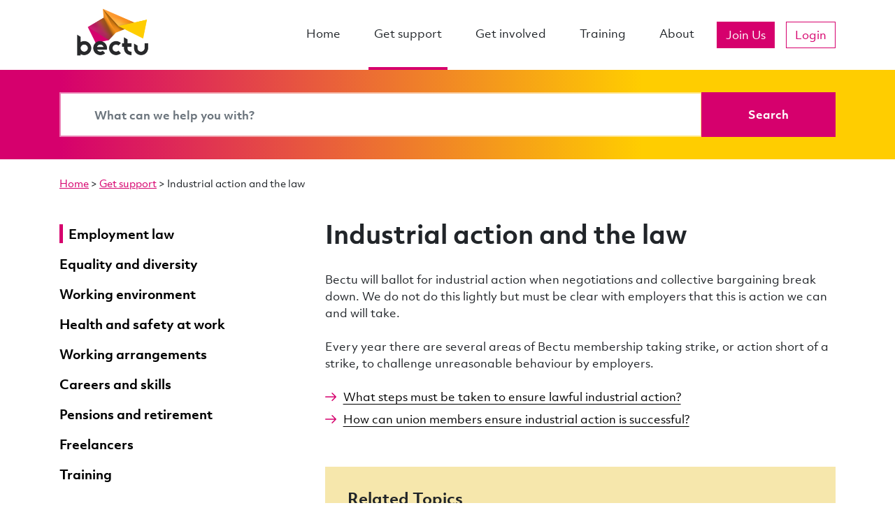

--- FILE ---
content_type: text/html; charset=UTF-8
request_url: https://bectu.org.uk/topic/industrial-action-and-the-law/
body_size: 8631
content:
<!DOCTYPE html>
<html lang="en" xmlns="http://www.w3.org/1999/xhtml">
<head>
            <!-- Civic required code -->
        <script>
        window.dataLayer = window.dataLayer || [];

        function gtag(){dataLayer.push(arguments);}
        gtag(
            'consent', 'default', {
              'ad_storage':'denied',
              'analytics_storage':'denied',
              'ad_user_data':'denied',
              'ad_personalization':'denied',
              'wait_for_update': 500
          });
        </script>
        <!-- Google Tag Manager -->
        <script>(function(w,d,s,l,i){w[l]=w[l]||[];w[l].push({'gtm.start':
        new Date().getTime(),event:'gtm.js'});var f=d.getElementsByTagName(s)[0],
        j=d.createElement(s),dl=l!='dataLayer'?'&l='+l:'';j.async=true;j.src=
        'https://www.googletagmanager.com/gtm.js?id='+i+dl;f.parentNode.insertBefore(j,f);
        })(window,document,'script','dataLayer','GTM-NTP9RNW');</script>
        <!-- End Google Tag Manager -->
            <title>Industrial action and the law | Bectu</title>
        <meta charset="utf-8"/>
        <meta name="viewport" content="width=device-width, initial-scale=1.0, user-scalable=yes">
        <meta name="facebook-domain-verification" content="2laabx777bd50kahmx9owms4tqpu5u" />
                            <meta name="description" content="[the_union] will ballot for industrial action when negotiations and collective bargaining break down. We do not do this..."/>
                            <meta name="twitter:card" content="summary_large_image"/>
                                    <meta property="twitter:title" content="Industrial action and the law"/>
                    <meta property="twitter:description" content="[the_union] will ballot for industrial action when negotiations and collective bargaining break down. We do not do this..."/>
                    <meta property="twitter:image" content=""/>
                    <meta property="twitter:image:alt" content=""/>
                    <meta property="og:url" content="https://bectu.org.uk/topic/industrial-action-and-the-law/"/>
                    <meta property="og:type" content="website"/>
                    <meta property="og:title" content="Industrial action and the law"/>
                    <meta property="og:description" content="[the_union] will ballot for industrial action when negotiations and collective bargaining break down. We do not do this..."/>
                    <meta property="og:image" content=""/>
                    <meta property="og:site_name" content="Bectu"/>
                        <link rel="apple-touch-icon" sizes="180x180" href="https://bectu.org.uk/app/themes/outlandish/public/bectu/apple-touch-icon.png">
        <link rel="icon" type="image/png" sizes="32x32" href="https://bectu.org.uk/app/themes/outlandish/public/bectu/favicon-32x32.png">
        <link rel="icon" type="image/png" sizes="16x16" href="https://bectu.org.uk/app/themes/outlandish/public/bectu/favicon-16x16.png">
        <link rel="manifest" href="https://bectu.org.uk/app/themes/outlandish/public/bectu/site.webmanifest">
        <link rel="mask-icon" href="https://bectu.org.uk/app/themes/outlandish/public/bectu/safari-pinned-tab.svg" color="#5bbad5">
        <link rel="shortcut icon" href="https://bectu.org.uk/app/themes/outlandish/public/bectu/favicon.ico">
        <meta name="msapplication-TileColor" content="#d6006d">
        <meta name="msapplication-config" content="https://bectu.org.uk/app/themes/outlandish/public/bectu/browserconfig.xml">
        <meta name="theme-color" content="#d6006d">
        <style>
            body {
                --site-primary: #d6006d;
            }
        </style>
        <meta name='robots' content='max-image-preview:large' />
	<style>img:is([sizes="auto" i], [sizes^="auto," i]) { contain-intrinsic-size: 3000px 1500px }</style>
	<link rel='dns-prefetch' href='//d28j9ucj9uj44t.cloudfront.net' />
		<style>
			.lazyload,
			.lazyloading {
				max-width: 100%;
			}
		</style>
		<link rel='stylesheet' id='oowp_css-css' href='https://bectu.org.uk/app/mu-plugins/oowp/public//oowp.css?ver=6.8.3' type='text/css' media='all' />
<link rel='stylesheet' id='app-css-css' href='https://bectu.org.uk/app/themes/outlandish/public/bectu.css?ver=202510281225' type='text/css' media='all' />
<link rel='stylesheet' id='wp-block-library-css' href='https://bectu.org.uk/wp/wp-includes/css/dist/block-library/style.min.css?ver=6.8.3' type='text/css' media='all' />
<style id='classic-theme-styles-inline-css' type='text/css'>
/*! This file is auto-generated */
.wp-block-button__link{color:#fff;background-color:#32373c;border-radius:9999px;box-shadow:none;text-decoration:none;padding:calc(.667em + 2px) calc(1.333em + 2px);font-size:1.125em}.wp-block-file__button{background:#32373c;color:#fff;text-decoration:none}
</style>
<style id='global-styles-inline-css' type='text/css'>
:root{--wp--preset--aspect-ratio--square: 1;--wp--preset--aspect-ratio--4-3: 4/3;--wp--preset--aspect-ratio--3-4: 3/4;--wp--preset--aspect-ratio--3-2: 3/2;--wp--preset--aspect-ratio--2-3: 2/3;--wp--preset--aspect-ratio--16-9: 16/9;--wp--preset--aspect-ratio--9-16: 9/16;--wp--preset--color--black: #000000;--wp--preset--color--cyan-bluish-gray: #abb8c3;--wp--preset--color--white: #ffffff;--wp--preset--color--pale-pink: #f78da7;--wp--preset--color--vivid-red: #cf2e2e;--wp--preset--color--luminous-vivid-orange: #ff6900;--wp--preset--color--luminous-vivid-amber: #fcb900;--wp--preset--color--light-green-cyan: #7bdcb5;--wp--preset--color--vivid-green-cyan: #00d084;--wp--preset--color--pale-cyan-blue: #8ed1fc;--wp--preset--color--vivid-cyan-blue: #0693e3;--wp--preset--color--vivid-purple: #9b51e0;--wp--preset--gradient--vivid-cyan-blue-to-vivid-purple: linear-gradient(135deg,rgba(6,147,227,1) 0%,rgb(155,81,224) 100%);--wp--preset--gradient--light-green-cyan-to-vivid-green-cyan: linear-gradient(135deg,rgb(122,220,180) 0%,rgb(0,208,130) 100%);--wp--preset--gradient--luminous-vivid-amber-to-luminous-vivid-orange: linear-gradient(135deg,rgba(252,185,0,1) 0%,rgba(255,105,0,1) 100%);--wp--preset--gradient--luminous-vivid-orange-to-vivid-red: linear-gradient(135deg,rgba(255,105,0,1) 0%,rgb(207,46,46) 100%);--wp--preset--gradient--very-light-gray-to-cyan-bluish-gray: linear-gradient(135deg,rgb(238,238,238) 0%,rgb(169,184,195) 100%);--wp--preset--gradient--cool-to-warm-spectrum: linear-gradient(135deg,rgb(74,234,220) 0%,rgb(151,120,209) 20%,rgb(207,42,186) 40%,rgb(238,44,130) 60%,rgb(251,105,98) 80%,rgb(254,248,76) 100%);--wp--preset--gradient--blush-light-purple: linear-gradient(135deg,rgb(255,206,236) 0%,rgb(152,150,240) 100%);--wp--preset--gradient--blush-bordeaux: linear-gradient(135deg,rgb(254,205,165) 0%,rgb(254,45,45) 50%,rgb(107,0,62) 100%);--wp--preset--gradient--luminous-dusk: linear-gradient(135deg,rgb(255,203,112) 0%,rgb(199,81,192) 50%,rgb(65,88,208) 100%);--wp--preset--gradient--pale-ocean: linear-gradient(135deg,rgb(255,245,203) 0%,rgb(182,227,212) 50%,rgb(51,167,181) 100%);--wp--preset--gradient--electric-grass: linear-gradient(135deg,rgb(202,248,128) 0%,rgb(113,206,126) 100%);--wp--preset--gradient--midnight: linear-gradient(135deg,rgb(2,3,129) 0%,rgb(40,116,252) 100%);--wp--preset--font-size--small: 13px;--wp--preset--font-size--medium: 20px;--wp--preset--font-size--large: 36px;--wp--preset--font-size--x-large: 42px;--wp--preset--spacing--20: 0.44rem;--wp--preset--spacing--30: 0.67rem;--wp--preset--spacing--40: 1rem;--wp--preset--spacing--50: 1.5rem;--wp--preset--spacing--60: 2.25rem;--wp--preset--spacing--70: 3.38rem;--wp--preset--spacing--80: 5.06rem;--wp--preset--shadow--natural: 6px 6px 9px rgba(0, 0, 0, 0.2);--wp--preset--shadow--deep: 12px 12px 50px rgba(0, 0, 0, 0.4);--wp--preset--shadow--sharp: 6px 6px 0px rgba(0, 0, 0, 0.2);--wp--preset--shadow--outlined: 6px 6px 0px -3px rgba(255, 255, 255, 1), 6px 6px rgba(0, 0, 0, 1);--wp--preset--shadow--crisp: 6px 6px 0px rgba(0, 0, 0, 1);}:where(.is-layout-flex){gap: 0.5em;}:where(.is-layout-grid){gap: 0.5em;}body .is-layout-flex{display: flex;}.is-layout-flex{flex-wrap: wrap;align-items: center;}.is-layout-flex > :is(*, div){margin: 0;}body .is-layout-grid{display: grid;}.is-layout-grid > :is(*, div){margin: 0;}:where(.wp-block-columns.is-layout-flex){gap: 2em;}:where(.wp-block-columns.is-layout-grid){gap: 2em;}:where(.wp-block-post-template.is-layout-flex){gap: 1.25em;}:where(.wp-block-post-template.is-layout-grid){gap: 1.25em;}.has-black-color{color: var(--wp--preset--color--black) !important;}.has-cyan-bluish-gray-color{color: var(--wp--preset--color--cyan-bluish-gray) !important;}.has-white-color{color: var(--wp--preset--color--white) !important;}.has-pale-pink-color{color: var(--wp--preset--color--pale-pink) !important;}.has-vivid-red-color{color: var(--wp--preset--color--vivid-red) !important;}.has-luminous-vivid-orange-color{color: var(--wp--preset--color--luminous-vivid-orange) !important;}.has-luminous-vivid-amber-color{color: var(--wp--preset--color--luminous-vivid-amber) !important;}.has-light-green-cyan-color{color: var(--wp--preset--color--light-green-cyan) !important;}.has-vivid-green-cyan-color{color: var(--wp--preset--color--vivid-green-cyan) !important;}.has-pale-cyan-blue-color{color: var(--wp--preset--color--pale-cyan-blue) !important;}.has-vivid-cyan-blue-color{color: var(--wp--preset--color--vivid-cyan-blue) !important;}.has-vivid-purple-color{color: var(--wp--preset--color--vivid-purple) !important;}.has-black-background-color{background-color: var(--wp--preset--color--black) !important;}.has-cyan-bluish-gray-background-color{background-color: var(--wp--preset--color--cyan-bluish-gray) !important;}.has-white-background-color{background-color: var(--wp--preset--color--white) !important;}.has-pale-pink-background-color{background-color: var(--wp--preset--color--pale-pink) !important;}.has-vivid-red-background-color{background-color: var(--wp--preset--color--vivid-red) !important;}.has-luminous-vivid-orange-background-color{background-color: var(--wp--preset--color--luminous-vivid-orange) !important;}.has-luminous-vivid-amber-background-color{background-color: var(--wp--preset--color--luminous-vivid-amber) !important;}.has-light-green-cyan-background-color{background-color: var(--wp--preset--color--light-green-cyan) !important;}.has-vivid-green-cyan-background-color{background-color: var(--wp--preset--color--vivid-green-cyan) !important;}.has-pale-cyan-blue-background-color{background-color: var(--wp--preset--color--pale-cyan-blue) !important;}.has-vivid-cyan-blue-background-color{background-color: var(--wp--preset--color--vivid-cyan-blue) !important;}.has-vivid-purple-background-color{background-color: var(--wp--preset--color--vivid-purple) !important;}.has-black-border-color{border-color: var(--wp--preset--color--black) !important;}.has-cyan-bluish-gray-border-color{border-color: var(--wp--preset--color--cyan-bluish-gray) !important;}.has-white-border-color{border-color: var(--wp--preset--color--white) !important;}.has-pale-pink-border-color{border-color: var(--wp--preset--color--pale-pink) !important;}.has-vivid-red-border-color{border-color: var(--wp--preset--color--vivid-red) !important;}.has-luminous-vivid-orange-border-color{border-color: var(--wp--preset--color--luminous-vivid-orange) !important;}.has-luminous-vivid-amber-border-color{border-color: var(--wp--preset--color--luminous-vivid-amber) !important;}.has-light-green-cyan-border-color{border-color: var(--wp--preset--color--light-green-cyan) !important;}.has-vivid-green-cyan-border-color{border-color: var(--wp--preset--color--vivid-green-cyan) !important;}.has-pale-cyan-blue-border-color{border-color: var(--wp--preset--color--pale-cyan-blue) !important;}.has-vivid-cyan-blue-border-color{border-color: var(--wp--preset--color--vivid-cyan-blue) !important;}.has-vivid-purple-border-color{border-color: var(--wp--preset--color--vivid-purple) !important;}.has-vivid-cyan-blue-to-vivid-purple-gradient-background{background: var(--wp--preset--gradient--vivid-cyan-blue-to-vivid-purple) !important;}.has-light-green-cyan-to-vivid-green-cyan-gradient-background{background: var(--wp--preset--gradient--light-green-cyan-to-vivid-green-cyan) !important;}.has-luminous-vivid-amber-to-luminous-vivid-orange-gradient-background{background: var(--wp--preset--gradient--luminous-vivid-amber-to-luminous-vivid-orange) !important;}.has-luminous-vivid-orange-to-vivid-red-gradient-background{background: var(--wp--preset--gradient--luminous-vivid-orange-to-vivid-red) !important;}.has-very-light-gray-to-cyan-bluish-gray-gradient-background{background: var(--wp--preset--gradient--very-light-gray-to-cyan-bluish-gray) !important;}.has-cool-to-warm-spectrum-gradient-background{background: var(--wp--preset--gradient--cool-to-warm-spectrum) !important;}.has-blush-light-purple-gradient-background{background: var(--wp--preset--gradient--blush-light-purple) !important;}.has-blush-bordeaux-gradient-background{background: var(--wp--preset--gradient--blush-bordeaux) !important;}.has-luminous-dusk-gradient-background{background: var(--wp--preset--gradient--luminous-dusk) !important;}.has-pale-ocean-gradient-background{background: var(--wp--preset--gradient--pale-ocean) !important;}.has-electric-grass-gradient-background{background: var(--wp--preset--gradient--electric-grass) !important;}.has-midnight-gradient-background{background: var(--wp--preset--gradient--midnight) !important;}.has-small-font-size{font-size: var(--wp--preset--font-size--small) !important;}.has-medium-font-size{font-size: var(--wp--preset--font-size--medium) !important;}.has-large-font-size{font-size: var(--wp--preset--font-size--large) !important;}.has-x-large-font-size{font-size: var(--wp--preset--font-size--x-large) !important;}
:where(.wp-block-post-template.is-layout-flex){gap: 1.25em;}:where(.wp-block-post-template.is-layout-grid){gap: 1.25em;}
:where(.wp-block-columns.is-layout-flex){gap: 2em;}:where(.wp-block-columns.is-layout-grid){gap: 2em;}
:root :where(.wp-block-pullquote){font-size: 1.5em;line-height: 1.6;}
</style>
<link rel='stylesheet' id='tablepress-default-css' href='https://bectu.org.uk/app/mu-plugins/tablepress/css/build/default.css?ver=3.2.4' type='text/css' media='all' />
<style id='tablepress-default-inline-css' type='text/css'>
.tablepress{--style-variation:custom;--head-text-color:#fff;--head-bg-color:#d6006d;--head-active-bg-color:#a30053;--hover-bg-color:#ffeaf5}.tablepress thead td{font-size:1.5rem!important;line-height:2.5rem}.tablepress tbody td{font-family:ObjektivMk2_W,-apple-system,BlinkMacSystemFont,Segoe UI,Roboto,Helvetica Neue,Arial,Noto Sans,sans-serif;font-size:.8rem;font-weight:300;color:red}#tablepress-1-no-2_wrapper > div.dt-buttons > button,#tablepress-3-no-2_wrapper > div.dt-buttons > button,#tablepress-2-no-2_wrapper > div.dt-buttons > button{background:#d6006d;color:#fff;margin-bottom:1.5rem}.dt-paging .dt-paging-button:after,.dt-paging .dt-paging-button:before{color:#d6006d}.dt-paging .dt-paging-button:hover:after,.dt-paging .dt-paging-button:hover:before{color:#ffc107}.tablepress-id-1 .column-1,.tablepress-id-9 .column-1{font-weight:600!important}.tablepress-id-1 .column-1,.tablepress-id-1 .column-3,.tablepress-id-9 .column-1,.tablepress-id-9 .column-3{width:150px;min-width:150px}.tablepress-id-1 .column-2,.tablepress-id-1 .column-5,.tablepress-id-9 .column-2,.tablepress-id-9 .column-5{width:200px;min-width:200px}.tablepress-id-1 .column-6,.tablepress-id-1 .column-7,.tablepress-id-9 .column-6,.tablepress-id-9 .column-7{width:100px;min-width:100px}.tablepress-id-1 .column-4,.tablepress-id-1 .column-9,.tablepress-id-1 .column-10,.tablepress-id-9 .column-4,.tablepress-id-9 .column-9,.tablepress-id-9 .column-10{width:400px;min-width:400px}#tablepress-1-no-2 > tbody > tr.child > td > ul > li > span.dtr-title{color:#d6006d}#tablepress-1-no-2 > tbody > tr.child > td > ul > li > span.dtr-data{color:#000}.tablepress-id-2{--style-variation:custom;--head-text-color:#111;--head-bg-color:#ffc107;--head-active-bg-color:#ff9807;--hover-bg-color:#fff7df}.tablepress-id-2 .column-1{font-weight:600!important}.tablepress-id-2 .column-1,.tablepress-id-2 .column-3{width:150px;min-width:150px}.tablepress-id-2 .column-2,.tablepress-id-2 .column-5{width:200px;min-width:200px}.tablepress-id-2 .column-6{width:120px;min-width:120px}.tablepress-id-2 .column-4,.tablepress-id-2 .column-7,.tablepress-id-2 .column-8{width:400px;min-width:400px}#tablepress-2-no-2 > tbody > tr.child > td > ul > li > span.dtr-title{color:#d6006d}#tablepress-2-no-2 > tbody > tr.child > td > ul > li > span.dtr-data{color:#000}
</style>
<script type="text/javascript" src="https://bectu.org.uk/wp/wp-includes/js/jquery/jquery.min.js?ver=3.7.1" id="jquery-core-js"></script>
<script type="text/javascript" src="https://bectu.org.uk/wp/wp-includes/js/jquery/jquery-migrate.min.js?ver=3.4.1" id="jquery-migrate-js"></script>
<link rel="https://api.w.org/" href="https://bectu.org.uk/wp-json/" /><link rel="EditURI" type="application/rsd+xml" title="RSD" href="https://bectu.org.uk/wp/xmlrpc.php?rsd" />
<meta name="generator" content="WordPress 6.8.3" />
<link rel="canonical" href="https://bectu.org.uk/topic/industrial-action-and-the-law/" />
<link rel='shortlink' href='https://bectu.org.uk/?p=41365' />
<link rel="alternate" title="oEmbed (JSON)" type="application/json+oembed" href="https://bectu.org.uk/wp-json/oembed/1.0/embed?url=https%3A%2F%2Fbectu.org.uk%2Ftopic%2Findustrial-action-and-the-law%2F" />
<link rel="alternate" title="oEmbed (XML)" type="text/xml+oembed" href="https://bectu.org.uk/wp-json/oembed/1.0/embed?url=https%3A%2F%2Fbectu.org.uk%2Ftopic%2Findustrial-action-and-the-law%2F&#038;format=xml" />
		<script>
			document.documentElement.className = document.documentElement.className.replace('no-js', 'js');
		</script>
				<style>
			.no-js img.lazyload {
				display: none;
			}

			figure.wp-block-image img.lazyloading {
				min-width: 150px;
			}

			.lazyload,
			.lazyloading {
				--smush-placeholder-width: 100px;
				--smush-placeholder-aspect-ratio: 1/1;
				width: var(--smush-image-width, var(--smush-placeholder-width)) !important;
				aspect-ratio: var(--smush-image-aspect-ratio, var(--smush-placeholder-aspect-ratio)) !important;
			}

						.lazyload, .lazyloading {
				opacity: 0;
			}

			.lazyloaded {
				opacity: 1;
				transition: opacity 400ms;
				transition-delay: 0ms;
			}

					</style>
		            <script type="text/javascript">
                var site_url = 'https://bectu.org.uk/wp'
                var MINIORANGE_APP_NAME = 'BectuAccount'
            </script>
            		<style type="text/css" id="wp-custom-css">
			/* add spacing when bullet lists consist of links */
.ul-links
{line-height:2rem}
.li-spacing
{padding-bottom:0.1rem}
/* adds space between stacked cols */
div.m-space {
	padding-top: 30px; }
  @media screen and (min-width: 600px) {
		div.m-space {display: none;} }
/* training pages key info table spacing */
.td-icon {
	padding: 0px 30px 35px 0px;
	vertical-align: text-top;
}
.td-training {
	vertical-align: text-top;
		padding: 0px 0px 15px 0px;

}
.no-b-margin {
	margin-bottom: -2.5rem;
}

.box-padding {
	padding: 1rem 4rem !important;
}		</style>
		</head>
<body class="topic topic-41365 topic-industrial-action-and-the-law has-sidebar">
            <!-- Google Tag Manager (noscript) -->
        <noscript><iframe src="https://www.googletagmanager.com/ns.html?id=GTM-NTP9RNW"
        height="0" width="0" style="display:none;visibility:hidden"></iframe></noscript>
        <!-- End Google Tag Manager (noscript) -->
            <header class="navbar-container">
            <nav class="navbar navbar-expand-lg">
                <a href="#main" class="skip js-skip-to-main">Skip to main content</a>
                <div class="container">
                    <a href="/" class="navbar-brand">
                                                    <img class="navbar-brand__image"
                                 src="https://d28j9ucj9uj44t.cloudfront.net/uploads/2019/08/Bectu_Logo_Black_RGB-300dpi-300x150-whitebg.png"
                                 width="300"
                                 height="150"
                                 alt="Bectu logo"
                                 title="Bectu"/>
                                            </a>
                    <button class="navbar-toggler collapsed"
                            type="button"
                            data-toggle="collapse"
                            data-target="#main-menu"
                            aria-controls="main-menu"
                            aria-expanded="false"
                            aria-label="Toggle navigation"
                            id="navbar-button">
                        <span class="icon-bar icon-bar--top"></span>
                        <span class="icon-bar icon-bar--middle"></span>
                        <span class="icon-bar icon-bar--bottom"></span>
                    </button>
                    <div id="main-menu" class="collapse navbar-collapse">
                        <nav class="ml-auto" aria-label="Main Menu">
                            <ul class="navbar-nav">
                                <li id="menu-item-1520" class="nav-item menu-item menu-item-type-post_type menu-item-object-page_mapper menu-item-home menu-item-1520"><a href="https://bectu.org.uk/" class="nav-link">Home</a></li>
<li id="menu-item-290" class="nav-item menu-item menu-item-type-post_type menu-item-object-page_mapper menu-item-290 current-post-parent"><a href="https://bectu.org.uk/get-support/" class="nav-link">Get support</a></li>
<li id="menu-item-39449" class="nav-item menu-item menu-item-type-post_type menu-item-object-page menu-item-39449"><a href="https://bectu.org.uk/get-involved-bectu/" class="nav-link">Get involved</a></li>
<li id="menu-item-4835" class="nav-item menu-item menu-item-type-post_type menu-item-object-page menu-item-4835"><a href="https://bectu.org.uk/training/" class="nav-link">Training</a></li>
<li id="menu-item-582" class="nav-item menu-item menu-item-type-post_type menu-item-object-page_mapper menu-item-582"><a href="https://bectu.org.uk/about/" class="nav-link">About</a></li>
                            </ul>
                        </nav>

                                <ul class="navbar-nav centered login-navbar">
                            <li class="nav-item">
                    <a href="https://bectu.org.uk/join/" class="btn btn-primary login-navbar__join-us">Join Us</a>
                </li>
            
                            <li class="nav-item">
                    <a href="https://my.bectu.org.uk/login" id="nav_login" class="btn btn-outline-primary login-navbar__login">Login</a>
                </li>
                    </ul>
                            </div>
                </div>

            </nav>
        </header>
                <div id="search-bar" class="search-bar">
        <div class="container">
            <form method="get" action="/search" role="search" class="search-form">
                <div class="input-group">
                    <input type="text"
                           aria-label="Search bar"
                           class="form-control"
                           name="s"
                           id="search"
                           placeholder="What can we help you with?" />
                    <div class="input-group-append">
                        <button class="btn btn-primary" aria-label="Search" type="submit">
                            <i class="fa fa-search fa-fw d-md-none"></i>
                            <span class="d-none d-md-inline">Search</span>
                        </button>
                    </div>
                </div>
                <i class="fa fa-search"></i>
            </form>
        </div>
    </div>
    <main role="main" id="main" tabindex="-1">
                        <div class="breadcrumb-row ">
            <div class="container">
                <nav class="breadcrumb" aria-label="Breadcrumb">
                    <a href="https://bectu.org.uk">Home</a> &gt; <a href="https://bectu.org.uk/get-support/">Get support</a> &gt; <span>Industrial action and the law</span>                </nav>
            </div>
        </div>
                <div class="container topic-page">
            <div class="row mb-5">

                <div class="col-12 col-md-4 order-2 order-md-1">
                    
        <aside class="sidebar">

                            <div class="sidebar__section">
        <ul class="simple-menu">
                            <li>
                    <a href="https://bectu.org.uk/topic/employment-law/" class="is-current">
                        <span>Employment law</span>
                    </a>
                                    </li>
                            <li>
                    <a href="https://bectu.org.uk/topic/equality-and-diversity/" class="">
                        <span>Equality and diversity</span>
                    </a>
                                    </li>
                            <li>
                    <a href="https://bectu.org.uk/topic/working-environment/" class="">
                        <span>Working environment</span>
                    </a>
                                    </li>
                            <li>
                    <a href="https://bectu.org.uk/topic/health-and-safety/" class="">
                        <span>Health and safety at work</span>
                    </a>
                                    </li>
                            <li>
                    <a href="https://bectu.org.uk/topic/working-arrangements/" class="">
                        <span>Working arrangements</span>
                    </a>
                                    </li>
                            <li>
                    <a href="https://bectu.org.uk/topic/careers-and-skills/" class="">
                        <span>Careers and skills</span>
                    </a>
                                    </li>
                            <li>
                    <a href="https://bectu.org.uk/topic/pensions-and-retirement/" class="">
                        <span>Pensions and retirement</span>
                    </a>
                                    </li>
                            <li>
                    <a href="https://bectu.org.uk/topic/freelancers/" class="">
                        <span>Freelancers</span>
                    </a>
                                    </li>
                            <li>
                    <a href="https://bectu.org.uk/training/" class="">
                        <span>Training</span>
                    </a>
                                    </li>
                    </ul>

        </div>
            
        </aside>

                        </div>

                <div class="col-12 col-md-8 order-1 order-md-2">
                            <h1 class="page-title">Industrial action and the law</h1>
        
                                        <article>
                        <p>Bectu will ballot for industrial action when negotiations and collective bargaining break down. We do not do this lightly but must be clear with employers that this is action we can and will take.</p>
<p>Every year there are several areas of Bectu membership taking strike, or action short of a strike, to challenge unreasonable behaviour by employers.</p>
                    </article>
                    
                            <div class="related-articles">
                        <ul class="related-articles__list">
                                    <li>
                        <a href="https://bectu.org.uk/article/what-steps-must-be-taken-to-ensure-lawful-industrial-action/">
                            What steps must be taken to ensure lawful industrial action?                        </a>
                    </li>
                                    <li>
                        <a href="https://bectu.org.uk/article/how-can-union-members-ensure-industrial-action-is-successful/">
                            How can union members ensure industrial action is successful?                        </a>
                    </li>
                            </ul>
        </div>

        
        <div class="related-topics ">
            <h3 class="related-topics__title">Related Topics</h3>
            <ul class="related-topics__list">
                                    <li>
                        <a href="https://bectu.org.uk/topic/employment-law/">
                            Employment law                        </a>
                    </li>
                            </ul>
        </div>

                        </div>

            </div>

        </div>
            </main>
        
            <footer
                class="footer ">

                        <div class="container">
            <div class="footer-top">
                <a href="https://bectu.org.uk" class="footer-brand">
                                            <img class="footer-brand__image"
                             src="https://d28j9ucj9uj44t.cloudfront.net/uploads/2019/08/Bectu_Logo_White-Monotone-300dpi.png"
                             width="1182"
                             height="592"
                             alt="Bectu logo"
                             title="Bectu"/>
                                    </a>
                <nav>
                            <ul class="navbar-nav centered login-navbar">
                            <li class="nav-item">
                    <a href="https://bectu.org.uk/join/" class="btn btn-primary login-navbar__join-us">Join Us</a>
                </li>
            
                            <li class="nav-item">
                    <a href="https://my.bectu.org.uk/login" id="nav_login" class="btn btn-outline-primary login-navbar__login">Login</a>
                </li>
                    </ul>
                        </nav>
            </div>
        </div>
        
                <div class="container">
                    <div class="row justify-content-md-center">
                                                    <div class="col-12 col-sm-6 col-md-3">
                                <div class="footer__element">
                                                                            <span class="footer__title">About Bectu</span>
                                                                                                                    <nav aria-label="About Bectu links">
                                                <ul class="footer__nav">
                                                    <li id="menu-item-2706" class="menu-item menu-item-type-custom menu-item-object-custom menu-item-2706"><a href="https://bectu.org.uk/about/who-are-bectu-and-what-do-we-do/">Who are Bectu?</a></li>
<li id="menu-item-43358" class="menu-item menu-item-type-post_type menu-item-object-page menu-item-43358"><a href="https://bectu.org.uk/how-bectu-is-governed/">How Bectu is governed</a></li>
<li id="menu-item-2707" class="menu-item menu-item-type-custom menu-item-object-custom menu-item-2707"><a href="https://bectu.org.uk/news/?news_types=news">News</a></li>
<li id="menu-item-69175" class="menu-item menu-item-type-custom menu-item-object-custom menu-item-69175"><a href="https://union.bectu.org.uk/resource-library-search.html">Knowledge library</a></li>
<li id="menu-item-2708" class="menu-item menu-item-type-custom menu-item-object-custom menu-item-2708"><a href="https://bectu.org.uk/contact-us/">Contact us</a></li>
<li id="menu-item-2709" class="menu-item menu-item-type-custom menu-item-object-custom menu-item-2709"><a href="https://bectu.org.uk/frequently-asked-questions/">FAQs</a></li>
<li id="menu-item-2710" class="menu-item menu-item-type-custom menu-item-object-custom menu-item-2710"><a href="https://prospect.current-vacancies.com/Careers/Prospect%20VSP-2102">Careers</a></li>
                                                </ul>
                                            </nav>
                                                                            </div>
                            </div>
                                                    <div class="col-12 col-sm-6 col-md-3">
                                <div class="footer__element">
                                                                            <span class="footer__title">Get Support</span>
                                                                                                                    <nav aria-label="Get Support links">
                                                <ul class="footer__nav">
                                                    <li id="menu-item-2686" class="menu-item menu-item-type-custom menu-item-object-custom menu-item-2686"><a href="https://bectu.org.uk/topic/employment-law/">Employment law</a></li>
<li id="menu-item-2687" class="menu-item menu-item-type-custom menu-item-object-custom menu-item-2687"><a href="https://bectu.org.uk/topic/equality-and-diversity/">Equality and diversity</a></li>
<li id="menu-item-2688" class="menu-item menu-item-type-custom menu-item-object-custom menu-item-2688"><a href="https://bectu.org.uk/topic/working-environment/">Working environment</a></li>
<li id="menu-item-2689" class="menu-item menu-item-type-custom menu-item-object-custom menu-item-2689"><a href="https://bectu.org.uk/topic/health-and-safety/">Health and safety rights at work</a></li>
<li id="menu-item-2691" class="menu-item menu-item-type-custom menu-item-object-custom menu-item-2691"><a href="https://bectu.org.uk/topic/working-arrangements/">Working arrangements</a></li>
<li id="menu-item-2692" class="menu-item menu-item-type-custom menu-item-object-custom menu-item-2692"><a href="https://bectu.org.uk/topic/careers-and-skills/">Careers and skills</a></li>
<li id="menu-item-2693" class="menu-item menu-item-type-custom menu-item-object-custom menu-item-2693"><a href="https://bectu.org.uk/topic/pensions-and-retirement/">Pensions and retirement</a></li>
<li id="menu-item-2694" class="menu-item menu-item-type-custom menu-item-object-custom menu-item-2694"><a href="https://bectu.org.uk/topic/freelancers/">Freelancers</a></li>
                                                </ul>
                                            </nav>
                                                                            </div>
                            </div>
                                                    <div class="col-12 col-sm-6 col-md-3">
                                <div class="footer__element">
                                                                            <span class="footer__title">Get Involved</span>
                                                                                                                    <nav aria-label="Get Involved links">
                                                <ul class="footer__nav">
                                                    <li id="menu-item-2695" class="menu-item menu-item-type-custom menu-item-object-custom menu-item-2695"><a href="https://bectu.org.uk/get-involved/ratecards/">Ratecards</a></li>
<li id="menu-item-65366" class="menu-item menu-item-type-post_type menu-item-object-page menu-item-65366"><a href="https://bectu.org.uk/agreements-grading-schemes/">Agreements &#038; grading schemes</a></li>
<li id="menu-item-63802" class="menu-item menu-item-type-post_type menu-item-object-page menu-item-63802"><a href="https://bectu.org.uk/bectu-branches/">Bectu branches</a></li>
<li id="menu-item-2696" class="menu-item menu-item-type-custom menu-item-object-custom menu-item-2696"><a href="https://bectu.org.uk/get-involved/get-to-know-bectu/">Get to know the union</a></li>
<li id="menu-item-2697" class="menu-item menu-item-type-custom menu-item-object-custom menu-item-2697"><a href="https://bectu.org.uk/get-involved/getting-active/">Getting active</a></li>
<li id="menu-item-2698" class="menu-item menu-item-type-custom menu-item-object-custom menu-item-2698"><a href="https://bectu.org.uk/get-involved/causes-you-can-get-involved-in/">Causes to get involved in</a></li>
<li id="menu-item-2699" class="menu-item menu-item-type-custom menu-item-object-custom menu-item-2699"><a href="https://bectu.org.uk/get-involved/being-a-rep/">Being a rep</a></li>
<li id="menu-item-2700" class="menu-item menu-item-type-custom menu-item-object-custom menu-item-2700"><a href="https://bectu.org.uk/get-involved/recruit-retain-organise/">Recruit, retain, organise</a></li>
<li id="menu-item-2701" class="menu-item menu-item-type-custom menu-item-object-custom menu-item-2701"><a href="https://bectu.org.uk/get-involved-in-the-union/what-are-reps/">Representing members</a></li>
                                                </ul>
                                            </nav>
                                                                            </div>
                            </div>
                                                    <div class="col-12 col-sm-6 col-md-3">
                                <div class="footer__element">
                                                                        <p><a style="text-decoration: none;" href="/cdn-cgi/l/email-protection#9bf6fef6f9fee9e8f3f2ebdbf9fef8efeeb5f4e9fcb5eef0"><span class="__cf_email__" data-cfemail="54393139363126273c3d241436313720217a3b26337a213f">[email&#160;protected]</span></a></p>
<p>100 Rochester Row, London, SW1P 1JP</p>
                                                                                        <a class="footer__social"
                                               aria-label="x-twitter"
                                               href="https://twitter.com/bectu"
                                               target="_blank"
                                               rel="noopener">
                                                <i class="fab fa-brands fa-x-twitter"></i>
                                            </a>
                                                                                    <a class="footer__social"
                                               aria-label="bluesky"
                                               href="https://bsky.app/profile/bectu.bsky.social"
                                               target="_blank"
                                               rel="noopener">
                                                <i class="fab fa-brands fa-bluesky"></i>
                                            </a>
                                                                                    <a class="footer__social"
                                               aria-label="instagram"
                                               href="https://www.instagram.com/bectuunion/?hl=en"
                                               target="_blank"
                                               rel="noopener">
                                                <i class="fab fa-brands fa-instagram"></i>
                                            </a>
                                                                                    <a class="footer__social"
                                               aria-label="linkedin"
                                               href="https://www.linkedin.com/company/bectusectorofprospect"
                                               target="_blank"
                                               rel="noopener">
                                                <i class="fab fa-brands fa-linkedin"></i>
                                            </a>
                                                                                    <a class="footer__social"
                                               aria-label="facebook"
                                               href="https://www.facebook.com/BECTUOfficial"
                                               target="_blank"
                                               rel="noopener">
                                                <i class="fab fa-brands fa-facebook-square"></i>
                                            </a>
                                                                                    <p><img decoding="async" class="alignnone wp-image-30364" src="https://d28j9ucj9uj44t.cloudfront.net/uploads/2025/09/LW_Employer_0.png" alt="Bectu is a living wage employer" width="118" height="93" /></p>
                                </div>
                            </div>
                                            </div>
                </div>

                        <div class="sub-footer">
            <div class="container">
                <div class="sub-footer__container">
                    <div class="sub-footer__copyright">
                        © 2025. Bectu. All rights reserved.                    </div>
                                            <div class="sub-footer__menu">
                            <nav>
                                <ul>
                                    <li id="menu-item-2638" class="menu-item menu-item-type-custom menu-item-object-custom menu-item-2638"><a href="https://bectu.org.uk/accessibility/">Accessibility</a></li>
<li id="menu-item-2637" class="menu-item menu-item-type-custom menu-item-object-custom menu-item-2637"><a href="https://bectu.org.uk/cookies-on-the-bectu-site/">Cookies</a></li>
<li id="menu-item-2639" class="menu-item menu-item-type-custom menu-item-object-custom menu-item-2639"><a rel="privacy-policy" href="https://bectu.org.uk/privacy/">Privacy policy</a></li>
                                </ul>
                            </nav>
                        </div>
                                    </div>

            </div>
        </div>
        
            </footer>
        <script data-cfasync="false" src="/cdn-cgi/scripts/5c5dd728/cloudflare-static/email-decode.min.js"></script><script type="speculationrules">
{"prefetch":[{"source":"document","where":{"and":[{"href_matches":"\/*"},{"not":{"href_matches":["\/wp\/wp-*.php","\/wp\/wp-admin\/*","\/uploads\/*","\/app\/*","\/app\/plugins\/*","\/app\/themes\/outlandish\/*","\/*\\?(.+)"]}},{"not":{"selector_matches":"a[rel~=\"nofollow\"]"}},{"not":{"selector_matches":".no-prefetch, .no-prefetch a"}}]},"eagerness":"conservative"}]}
</script>
<script type="text/javascript">
/* <![CDATA[ */
	var relevanssi_rt_regex = /(&|\?)_(rt|rt_nonce)=(\w+)/g
	var newUrl = window.location.search.replace(relevanssi_rt_regex, '')
	history.replaceState(null, null, window.location.pathname + newUrl + window.location.hash)
/* ]]> */
</script>
<script type="text/javascript" src="https://cdn.jsdelivr.net/npm/vue@2.6.14?ver=2.6.14" id="vuejs-js"></script>
<script type="text/javascript" src="https://bectu.org.uk/app/themes/outlandish/public/bectu.js?ver=202510281225" id="app-js-js"></script>
<script type="text/javascript" id="smush-lazy-load-js-before">
/* <![CDATA[ */
var smushLazyLoadOptions = {"autoResizingEnabled":false,"autoResizeOptions":{"precision":5,"skipAutoWidth":true}};
/* ]]> */
</script>
<script type="text/javascript" src="https://bectu.org.uk/app/plugins/wp-smushit/app/assets/js/smush-lazy-load.min.js?ver=3.22.1" id="smush-lazy-load-js"></script>
<script defer src="https://static.cloudflareinsights.com/beacon.min.js/vcd15cbe7772f49c399c6a5babf22c1241717689176015" integrity="sha512-ZpsOmlRQV6y907TI0dKBHq9Md29nnaEIPlkf84rnaERnq6zvWvPUqr2ft8M1aS28oN72PdrCzSjY4U6VaAw1EQ==" data-cf-beacon='{"version":"2024.11.0","token":"bce7f4ef9a874aebb71069b851d81d5e","r":1,"server_timing":{"name":{"cfCacheStatus":true,"cfEdge":true,"cfExtPri":true,"cfL4":true,"cfOrigin":true,"cfSpeedBrain":true},"location_startswith":null}}' crossorigin="anonymous"></script>
</body>
</html>
        